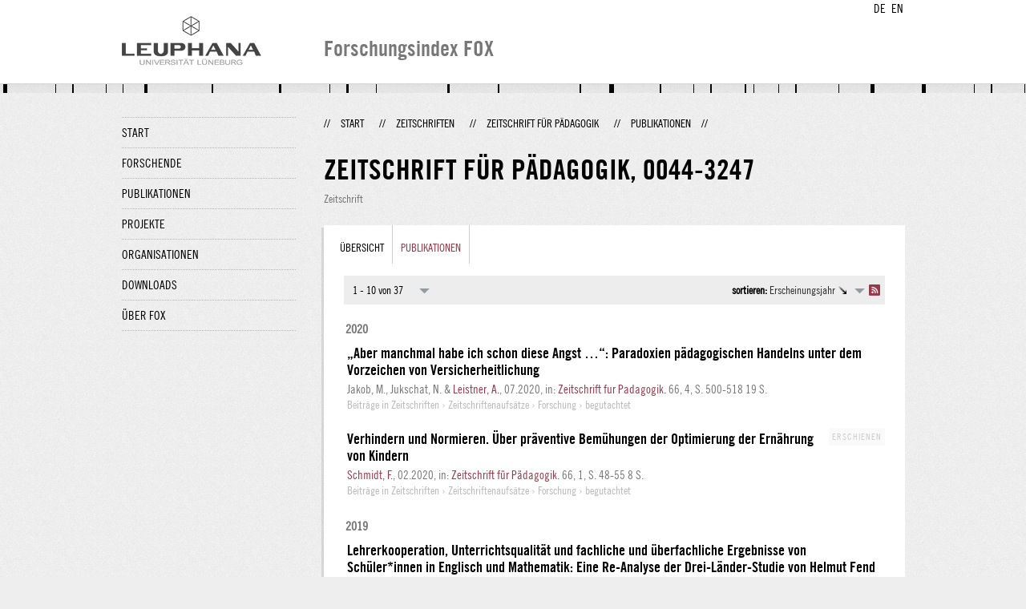

--- FILE ---
content_type: text/html;charset=UTF-8
request_url: http://fox.leuphana.de/portal/de/journals/zeitschrift-fur-padagogik(d8d95585-34d7-4b72-be71-b14ed79c5f38)/publications.html
body_size: 5536
content:
<!DOCTYPE html PUBLIC "-//W3C//DTD XHTML 1.1//EN" "http://www.w3.org/TR/xhtml11/DTD/xhtml11.dtd"><html xmlns="http://www.w3.org/1999/xhtml" lang="de" xml:lang="de"><head>
			<meta http-equiv="Content-Type" content="text/html;charset=utf-8" />
			<title>Zeitschrift für Pädagogik - Leuphana Universität Lüneburg</title><link type="text/css" rel="stylesheet" href="/portal/resources/style/css/combined/portal.css?stamp=1767241903599" /><script type="text/javascript" src="/portal/dwr/engine.js?stamp=1767241903599"></script><script type="text/javascript" src="/portal/dwr/interface/PureFacade.js?stamp=1767241903599"></script><script type="text/javascript" src="/portal/resources/style/lib/prototype.js?stamp=1767241903599"></script><script type="text/javascript" src="/portal/resources/style/js/atira.js?stamp=1767241903599"></script><script type="text/javascript" src="/portal/resources/style/js/atira_chart.js?stamp=1767241903599"></script><script type="text/javascript" src="/portal/dwr/interface/GraphFacade.js?stamp=1767241903599"></script><link type="text/css" rel="stylesheet" href="/portal/resources/style/css/combined/portal.css?stamp=1767241903599" /><script type="text/javascript" src="/portal/resources/style/js/jquery-3.1.1.min.js?stamp=1767241903599"></script><script type="text/javascript" src="/portal/resources/style/js/jquery.jcarousel.js?stamp=1767241903599"></script><script type="text/javascript" src="/portal/resources/style/js/site.js?stamp=1767241903599"></script><!-- start: head --><!-- end: head --><script type="text/javascript" src="/portal/resources/core/style/js/portal.js?stamp=1767241903599"></script></head><body class="de_DE de_DE de webkit">
            <div id="top">
                <div id="header">
                    <div class="wrapper clearfix">
                        <div id="portal-language-switch">
                             <ul>
                                    <li><a class="portal_link locale locale_de_DE selected" href="http://fox.leuphana.de/portal/de/journals/zeitschrift-fur-padagogik(d8d95585-34d7-4b72-be71-b14ed79c5f38)/publications.html" title="DE"><span>DE</span></a></li>
                                    <li><a class="portal_link locale locale_en_GB" href="http://fox.leuphana.de/portal/en/journals/zeitschrift-fur-padagogik(d8d95585-34d7-4b72-be71-b14ed79c5f38)/publications.html" title="EN"><span>EN</span></a></li>
                            </ul>
                        </div><a class="portal_link logo" href="http://www.leuphana.de/forschung"><span>
                            <img src="/portal/resources/style/gfx/leuphana-logo.png" alt="Leuphana Universität Lüneburg" /></span></a>
                        <div id="header-content" class="pull-right">
                            <span class="title">Forschungsindex FOX</span>
                        </div>
                    </div>
                </div>
                <div class="lines"></div>
            </div>
            <div id="container">
                <div class="wrapper">
                    <div class="clearfix">
                        <div class="sidebar pull-left">
                            <div id="secondary-menu">
                                <ul class="dotted-line">
                                    <li><a class="portal_link" href="http://fox.leuphana.de/portal/de/"><span>Start</span></a></li>
                                    <li><a class="portal_link" href="http://fox.leuphana.de/portal/de/persons/index.html"><span>Forschende</span></a>
                                    </li>
                                    <li><a class="portal_link" href="http://fox.leuphana.de/portal/de/publications/index.html"><span>Publikationen</span></a>
                                    </li>
                                    <li><a class="portal_link" href="http://fox.leuphana.de/portal/de/projects/index.html"><span>Projekte</span></a>
                                    </li>
                                    <li><a class="portal_link" href="http://fox.leuphana.de/portal/de/organisations/index.html"><span>Organisationen</span></a></li>
                                    <li><a class="portal_link" href="http://fox.leuphana.de/portal/de/statistics.html"><span>Downloads</span></a></li>
                                    <li><a class="portal_link" href="http://fox.leuphana.de/portal/de/about.html"><span>Über FOX</span></a></li>
                                </ul>
                            </div>
                        </div>
                        <div id="content" class="full-width">
                            <ol class="breadcrumb">
                               <li class="separator">//</li>
                               <li><a class="portal_link" href="http://fox.leuphana.de/portal/de/"><span>Start</span></a></li>
                               <li class="separator">//</li>
            <li><a class="portal_link" href="http://fox.leuphana.de/portal/de/journals/search.html"><span>Zeitschriften</span></a></li>
            <li class="separator">//</li>
            <li><a class="portal_link" href="http://fox.leuphana.de/portal/de/journals/zeitschrift-fur-padagogik(d8d95585-34d7-4b72-be71-b14ed79c5f38).html"><span>Zeitschrift für Pädagogik</span></a></li>
            <li class="separator">//</li>
            <li class="selected">Publikationen</li>
                               <li class="separator">//</li>
                            </ol>
                            <div id="main">
            <div class="view organisation_view">
                <div class="view_title"><div class="rendering rendering_journal rendering_compact rendering_journal_compact"><h2 class="title">Zeitschrift für Pädagogik, ‎<span class="issn">0044-3247</span></h2><p class="type"><span class="type_family">Fachzeitschrift<span class="type_family_sep">: </span></span><span class="type_classification">Zeitschrift</span></p></div>
                </div>
                <div class="view_container">
                    <div class="box">
		<ul class="tabs">
			<li><a class="portal_link" href="http://fox.leuphana.de/portal/de/journals/zeitschrift-fur-padagogik(d8d95585-34d7-4b72-be71-b14ed79c5f38).html"><span>Übersicht</span></a>
			</li>
				<li class="selected"><a class="portal_link" href="http://fox.leuphana.de/portal/de/journals/zeitschrift-fur-padagogik(d8d95585-34d7-4b72-be71-b14ed79c5f38)/publications.html"><span>Publikationen</span></a>
				</li>
		</ul>
                        <div class="tab_inner">
            <div class="tabbed-content">
            <div class="clearfix">
            </div><div class="portal_navigator portal_navigator_white" id="j_id1065704713_18126386"><div class="portal_navigator_top"><div class="portal_navigator_row"><div class="portal_navigator_window_and_pagesize"><div class="portal_navigator_popup"><div class="portal_navigator_popup_control"><div class="div"><div class="div"><span class="portal_navigator_window"><span class="portal_navigator_window_info">1 - 10 von 37</span></span><a href="javascript:void(0);" title="Hier Anklicken, um Anzahl angezeigter Treffer per Seite auszuwählen"><span class="portal_navigator_pagesize portal_navigator_links"><em>Seitengröße: </em>10</span></a></div></div></div><div class="portal_navigator_popup_content"><ul><li><strong>10</strong></li><li><a href="http://fox.leuphana.de/portal/de/journals/zeitschrift-fur-padagogik(d8d95585-34d7-4b72-be71-b14ed79c5f38)/publications.html?pageSize=20&amp;page=0" rel="nofollow"><span>20</span></a></li><li><a href="http://fox.leuphana.de/portal/de/journals/zeitschrift-fur-padagogik(d8d95585-34d7-4b72-be71-b14ed79c5f38)/publications.html?pageSize=50&amp;page=0" rel="nofollow"><span>50</span></a></li><li><a href="http://fox.leuphana.de/portal/de/journals/zeitschrift-fur-padagogik(d8d95585-34d7-4b72-be71-b14ed79c5f38)/publications.html?pageSize=100&amp;page=0" rel="nofollow"><span>100</span></a></li></ul></div></div></div><div class="portal_navigator_rss"><a class="portal_link rss_link" href="http://fox.leuphana.de/portal/de/journals/zeitschrift-fur-padagogik(d8d95585-34d7-4b72-be71-b14ed79c5f38)/publications.rss"><span></span></a></div><div class="portal_navigator_ordering"><div class="portal_navigator_popup"><div class="portal_navigator_popup_control"><div><div><strong>sortieren: </strong><a href="javascript:void(0);"><span class="portal_navigator_sort_descending">Erscheinungsjahr</span></a></div></div></div><div class="portal_navigator_popup_content"><ul><li><a class="selected portal_navigator_sort_ascending" rel="nofollow" href="http://fox.leuphana.de/portal/de/journals/zeitschrift-fur-padagogik(d8d95585-34d7-4b72-be71-b14ed79c5f38)/publications.html?ordering=researchOutputOrderByPublicationYear&amp;descending=false"><span>Erscheinungsjahr</span></a></li><li><a class="portal_navigator_sort_ascending" rel="nofollow" href="http://fox.leuphana.de/portal/de/journals/zeitschrift-fur-padagogik(d8d95585-34d7-4b72-be71-b14ed79c5f38)/publications.html?ordering=researchOutputOrderByTitle&amp;descending=false"><span>Titel</span></a></li><li><a class="portal_navigator_sort_ascending" rel="nofollow" href="http://fox.leuphana.de/portal/de/journals/zeitschrift-fur-padagogik(d8d95585-34d7-4b72-be71-b14ed79c5f38)/publications.html?ordering=researchOutputOrderByType&amp;descending=false"><span>Typ</span></a></li><li><a class="portal_navigator_sort_descending" rel="nofollow" href="http://fox.leuphana.de/portal/de/journals/zeitschrift-fur-padagogik(d8d95585-34d7-4b72-be71-b14ed79c5f38)/publications.html?ordering=researchOutputOrderByYearSubmittedCreated&amp;descending=true"><span>Eintragsjahr</span></a></li></ul></div></div></div></div></div><div class="portal_navigator_result">
                <div class="portal_search_container for_publications">
                    <ol class="portal_list"><li class="portal_list_item_group portal_list_item_group_first">2020</li><li class="portal_list_item"><div class="rendering rendering_researchoutput  rendering_researchoutput_short rendering_contributiontojournal rendering_short rendering_contributiontojournal_short remoteorigin"><h2 class="title remoteorigin"><a rel="ContributionToJournal" href="http://fox.leuphana.de/portal/de/publications/aber-manchmal-habe-ich-schon-diese-angst-(a2f2ae8b-9370-4104-9a6f-ab8c1d69598a).html" class="link"><span>„Aber manchmal habe ich schon diese Angst …“: Paradoxien pädagogischen Handelns unter dem Vorzeichen von Versicherheitlichung</span></a></h2>Jakob, M., Jukschat, N. &amp; <a rel="Person" href="http://fox.leuphana.de/portal/de/persons/alexander-leistner(400b9124-f04d-46fd-8f70-18c1660be75d).html" class="link person"><span>Leistner, A.</span></a>, <span class="date">07.2020</span>, <span class="journal">in: <a rel="Journal" href="http://fox.leuphana.de/portal/de/journals/zeitschrift-fur-padagogik(d8d95585-34d7-4b72-be71-b14ed79c5f38)/publications.html" class="link"><span>Zeitschrift fur Padagogik.</span></a></span> <span class="volume">66</span>, <span class="journalnumber">4</span>, <span class="pages">S. 500-518</span> <span class="numberofpages">19 S.</span><p class="type"><span class="type_family">Publikation<span class="type_family_sep">: </span></span><span class="type_classification_parent">Beiträge in Zeitschriften<span class="type_parent_sep"> › </span></span><span class="type_classification">Zeitschriftenaufsätze</span><span class="type_classification"><span class="type_parent_sep"> › </span>Forschung</span><span class="type_classification"><span class="type_parent_sep"> › </span>begutachtet</span></p></div></li><li class="portal_list_item"><div class="portal_content_properties" id="j_id1065704713_181263c7x1xj_id1065704713_1812620b"><span class="workflow_step">Erschienen</span></div><div class="rendering rendering_researchoutput  rendering_researchoutput_short rendering_contributiontojournal rendering_short rendering_contributiontojournal_short"><h2 class="title"><a rel="ContributionToJournal" href="http://fox.leuphana.de/portal/de/publications/verhindern-und-normieren(06e832e4-217c-4658-9a49-3bedc59cf7c5).html" class="link"><span>Verhindern und Normieren. Über präventive Bemühungen der Optimierung der Ernährung von Kindern</span></a></h2><a rel="Person" href="http://fox.leuphana.de/portal/de/persons/friederike-schmidt(447119b5-f615-49cf-8d6f-71adb68b053a).html" class="link person"><span>Schmidt, F.</span></a>, <span class="date">02.2020</span>, <span class="journal">in: <a rel="Journal" href="http://fox.leuphana.de/portal/de/journals/zeitschrift-fur-padagogik(d8d95585-34d7-4b72-be71-b14ed79c5f38)/publications.html" class="link"><span>Zeitschrift für Pädagogik.</span></a></span> <span class="volume">66</span>, <span class="journalnumber">1</span>, <span class="pages">S. 48-55</span> <span class="numberofpages">8 S.</span><p class="type"><span class="type_family">Publikation<span class="type_family_sep">: </span></span><span class="type_classification_parent">Beiträge in Zeitschriften<span class="type_parent_sep"> › </span></span><span class="type_classification">Zeitschriftenaufsätze</span><span class="type_classification"><span class="type_parent_sep"> › </span>Forschung</span><span class="type_classification"><span class="type_parent_sep"> › </span>begutachtet</span></p></div></li><li class="portal_list_item_group">2019</li><li class="portal_list_item"><div class="rendering rendering_researchoutput  rendering_researchoutput_short rendering_contributiontojournal rendering_short rendering_contributiontojournal_short remoteorigin"><h2 class="title remoteorigin"><a rel="ContributionToJournal" href="http://fox.leuphana.de/portal/de/publications/lehrerkooperation-unterrichtsqualitat-und-fachliche-und-uberfachliche-ergebnisse-von-schulerinnen-in-englisch-und-mathematik(f0b8b3b1-b0b1-49f3-9d61-281b4c1444f8).html" class="link"><span>Lehrerkooperation, Unterrichtsqualität und fachliche und überfachliche Ergebnisse von Schüler*innen in Englisch und Mathematik: Eine Re-Analyse der Drei-Länder-Studie von Helmut Fend</span></a></h2>Steinert, B., Dohrmann, J. &amp; <a rel="Person" href="http://fox.leuphana.de/portal/de/persons/christine-schmid(4a227b71-a12d-4c32-9189-08f60b535daf).html" class="link person"><span>Schmid, C.</span></a>, <span class="date">2019</span>, <span class="journal">in: <a rel="Journal" href="http://fox.leuphana.de/portal/de/journals/zeitschrift-fur-padagogik(d8d95585-34d7-4b72-be71-b14ed79c5f38)/publications.html" class="link"><span>Zeitschrift für Pädagogik.</span></a></span> <span class="volume">65</span>, <span class="journalnumber">1</span>, <span class="pages">S. 40-55</span> <span class="numberofpages">16 S.</span><p class="type"><span class="type_family">Publikation<span class="type_family_sep">: </span></span><span class="type_classification_parent">Beiträge in Zeitschriften<span class="type_parent_sep"> › </span></span><span class="type_classification">Zeitschriftenaufsätze</span><span class="type_classification"><span class="type_parent_sep"> › </span>Forschung</span><span class="type_classification"><span class="type_parent_sep"> › </span>begutachtet</span></p></div></li><li class="portal_list_item"><div class="rendering rendering_researchoutput  rendering_researchoutput_short rendering_contributiontojournal rendering_short rendering_contributiontojournal_short remoteorigin"><h2 class="title remoteorigin"><a rel="ContributionToJournal" href="http://fox.leuphana.de/portal/de/publications/zur-curricularen-validitat-des-bilwiss-20tests-zur-erfassung-des-bildungswissenschaftlichen-wissens-von-angehenden-lehrkraften(1415af4c-9f1b-4a0f-92cf-f20e2c919c15).html" class="link"><span>Zur curricularen Validität des BilWiss 2.0-Tests zur Erfassung des bildungswissenschaftlichen Wissens von (angehenden) Lehrkräften</span></a></h2>Kunina-Habenicht, O., Maurer, C., Schulze-Stocker, F., Wolf, K., Hein, N., <a rel="Person" href="http://fox.leuphana.de/portal/de/persons/detlev-leutner(f434fa0f-9cc9-49ff-9625-62e475ee4360).html" class="link person"><span>Leutner, D.</span></a>, Seidel, T. &amp; Kunter, M., <span class="date">2019</span>, <span class="journal">in: <a rel="Journal" href="http://fox.leuphana.de/portal/de/journals/zeitschrift-fur-padagogik(d8d95585-34d7-4b72-be71-b14ed79c5f38)/publications.html" class="link"><span>Zeitschrift für Pädagogik.</span></a></span> <span class="volume">65</span>, <span class="journalnumber">4</span>, <span class="pages">S. 542-556</span> <span class="numberofpages">15 S.</span><p class="type"><span class="type_family">Publikation<span class="type_family_sep">: </span></span><span class="type_classification_parent">Beiträge in Zeitschriften<span class="type_parent_sep"> › </span></span><span class="type_classification">Übersichtsarbeiten</span><span class="type_classification"><span class="type_parent_sep"> › </span>Forschung</span></p></div></li><li class="portal_list_item_group">2016</li><li class="portal_list_item"><div class="portal_content_properties" id="j_id1065704713_181263c7x4xj_id1065704713_1812620b"><span class="workflow_step">Erschienen</span></div><div class="rendering rendering_researchoutput  rendering_researchoutput_short rendering_contributiontojournal rendering_short rendering_contributiontojournal_short"><h2 class="title"><a rel="ContributionToJournal" href="http://fox.leuphana.de/portal/de/publications/fallarbeit-als-angebot--fallbasiertes-lernen-als-nutzung(7c8e230f-abd5-47d3-883c-45cbe5d2e65f).html" class="link"><span>Fallarbeit als Angebot – fallbasiertes Lernen als Nutzung: Empirische Ergebnisse zur kognitiven Belastung, Motivation und Emotionen bei der Arbeit mit Unterrichtsfällen</span></a></h2>Syring, M., Bohl, T., <a rel="Person" href="http://fox.leuphana.de/portal/de/persons/marc-kleinknecht(14555f64-1349-42bf-ba57-16960ef27ce5).html" class="link person"><span>Kleinknecht, M.</span></a>, Kuntze, S., Rehm, M. &amp; Schneider, J., <span class="date">02.2016</span>, <span class="journal">in: <a rel="Journal" href="http://fox.leuphana.de/portal/de/journals/zeitschrift-fur-padagogik(d8d95585-34d7-4b72-be71-b14ed79c5f38)/publications.html" class="link"><span>Zeitschrift für Pädagogik.</span></a></span> <span class="volume">62</span>, <span class="journalnumber">1</span>, <span class="pages">S. 86-108</span> <span class="numberofpages">23 S.</span><p class="type"><span class="type_family">Publikation<span class="type_family_sep">: </span></span><span class="type_classification_parent">Beiträge in Zeitschriften<span class="type_parent_sep"> › </span></span><span class="type_classification">Zeitschriftenaufsätze</span><span class="type_classification"><span class="type_parent_sep"> › </span>Forschung</span><span class="type_classification"><span class="type_parent_sep"> › </span>begutachtet</span></p></div></li><li class="portal_list_item_group">2014</li><li class="portal_list_item"><div class="portal_content_properties" id="j_id1065704713_181263c7x5xj_id1065704713_1812620b"><span class="workflow_step">Erschienen</span></div><div class="rendering rendering_researchoutput  rendering_researchoutput_short rendering_contributiontojournal rendering_short rendering_contributiontojournal_short"><h2 class="title"><a rel="ContributionToJournal" href="http://fox.leuphana.de/portal/de/publications/bilanz-von-neun-jahren-sinus-an-grundschulen-in-deutschland(cab800d2-13d4-4577-8251-1383e3755d6b).html" class="link"><span>Bilanz von neun Jahren SINUS an Grundschulen in Deutschland: Evaluation der mathematikbezogenen Daten im Rahmen von TIMSS 2011</span></a></h2>Dalehefte, I.-M., Wendt, H., Köller, O., Wagner, H., <a rel="Person" href="http://fox.leuphana.de/portal/de/persons/marcus-pietsch(307b23da-d91f-42db-8ec8-9b352b180656).html" class="link person"><span>Pietsch, M.</span></a>, Fischer, C. &amp;  Bos, W., <span class="date">2014</span>, <span class="journal">in: <a rel="Journal" href="http://fox.leuphana.de/portal/de/journals/zeitschrift-fur-padagogik(d8d95585-34d7-4b72-be71-b14ed79c5f38)/publications.html" class="link"><span>Zeitschrift für Pädagogik.</span></a></span> <span class="volume">60</span>, <span class="journalnumber">2</span>, <span class="pages">S. 245-263</span> <span class="numberofpages">19 S.</span><p class="type"><span class="type_family">Publikation<span class="type_family_sep">: </span></span><span class="type_classification_parent">Beiträge in Zeitschriften<span class="type_parent_sep"> › </span></span><span class="type_classification">Zeitschriftenaufsätze</span><span class="type_classification"><span class="type_parent_sep"> › </span>Forschung</span><span class="type_classification"><span class="type_parent_sep"> › </span>begutachtet</span></p></div></li><li class="portal_list_item"><div class="rendering rendering_researchoutput  rendering_researchoutput_short rendering_contributiontojournal rendering_short rendering_contributiontojournal_short remoteorigin"><h2 class="title remoteorigin"><a rel="ContributionToJournal" href="http://fox.leuphana.de/portal/de/publications/eigene-und-fremde-videos-in-der-lehrerfortbildung(abb8891b-efd6-4a08-b659-727798a5c429).html" class="link"><span>Eigene und fremde Videos in der Lehrerfortbildung: Eine Fallanalyse zu kognitiven und emotionalen Prozessen beim Beobachten zweier unterschiedlicher Videotypen</span></a></h2><a rel="Person" href="http://fox.leuphana.de/portal/de/persons/marc-kleinknecht(14555f64-1349-42bf-ba57-16960ef27ce5).html" class="link person"><span>Kleinknecht, M.</span></a> &amp; Poschinski, N., <span class="date">2014</span>, <span class="journal">in: <a rel="Journal" href="http://fox.leuphana.de/portal/de/journals/zeitschrift-fur-padagogik(d8d95585-34d7-4b72-be71-b14ed79c5f38)/publications.html" class="link"><span>Zeitschrift für Pädagogik.</span></a></span> <span class="volume">60</span>, <span class="journalnumber">3</span>, <span class="pages">S. 471-490</span> <span class="numberofpages">20 S.</span><p class="type"><span class="type_family">Publikation<span class="type_family_sep">: </span></span><span class="type_classification_parent">Beiträge in Zeitschriften<span class="type_parent_sep"> › </span></span><span class="type_classification">Zeitschriftenaufsätze</span><span class="type_classification"><span class="type_parent_sep"> › </span>Forschung</span><span class="type_classification"><span class="type_parent_sep"> › </span>begutachtet</span></p></div></li><li class="portal_list_item"><div class="portal_content_properties" id="j_id1065704713_181263c7x7xj_id1065704713_1812620b"><span class="workflow_step">Erschienen</span></div><div class="rendering rendering_researchoutput  rendering_researchoutput_short rendering_contributiontojournal rendering_short rendering_contributiontojournal_short"><h2 class="title"><a rel="ContributionToJournal" href="http://fox.leuphana.de/portal/de/publications/fuhrt-schulinspektion-zu-besseren-schulerleistungen(bdeaae70-091a-473e-bfaa-e1cee10c0046).html" class="link"><span>Führt Schulinspektion zu besseren Schülerleistungen? Difference-in-Differences-Studien zu Effekten der Schulinspektion Hamburg auf Lernzuwächse und Leistungstrends</span></a></h2><a rel="Person" href="http://fox.leuphana.de/portal/de/persons/marcus-pietsch(307b23da-d91f-42db-8ec8-9b352b180656).html" class="link person"><span>Pietsch, M.</span></a>, Jahnke, N. &amp; Mohr, I., <span class="date">2014</span>, <span class="journal">in: <a rel="Journal" href="http://fox.leuphana.de/portal/de/journals/zeitschrift-fur-padagogik(d8d95585-34d7-4b72-be71-b14ed79c5f38)/publications.html" class="link"><span>Zeitschrift für Pädagogik.</span></a></span> <span class="volume">60</span>, <span class="journalnumber">3</span>, <span class="pages">S. 446-470</span> <span class="numberofpages">25 S.</span><p class="type"><span class="type_family">Publikation<span class="type_family_sep">: </span></span><span class="type_classification_parent">Beiträge in Zeitschriften<span class="type_parent_sep"> › </span></span><span class="type_classification">Zeitschriftenaufsätze</span><span class="type_classification"><span class="type_parent_sep"> › </span>Forschung</span><span class="type_classification"><span class="type_parent_sep"> › </span>begutachtet</span></p></div></li><li class="portal_list_item_group">2013</li><li class="portal_list_item"><div class="rendering rendering_researchoutput  rendering_researchoutput_short rendering_contributiontojournal rendering_short rendering_contributiontojournal_short remoteorigin"><h2 class="title remoteorigin"><a rel="ContributionToJournal" href="http://fox.leuphana.de/portal/de/publications/die-bedeutung-der-lerngelegenheiten-im-lehramtsstudium-und-deren-individuelle-nutzung-fur-den-aufbau-des-bildungswissenschaftlichen-wissens(6adf9877-02fb-4bff-9d41-6fe3a69b0ac6).html" class="link"><span>Die Bedeutung der Lerngelegenheiten im Lehramtsstudium und deren individuelle Nutzung für den Aufbau des bildungswissenschaftlichen Wissens</span></a></h2>Kunina-Habenicht, O., Schulze-Stocker, F., Kunter, M., Baumert, J., <a rel="Person" href="http://fox.leuphana.de/portal/de/persons/detlev-leutner(f434fa0f-9cc9-49ff-9625-62e475ee4360).html" class="link person"><span>Leutner, D.</span></a>, Förster, D., Lohse-Bossenz, H. &amp; Terhart, E., <span class="date">01.2013</span>, <span class="journal">in: <a rel="Journal" href="http://fox.leuphana.de/portal/de/journals/zeitschrift-fur-padagogik(d8d95585-34d7-4b72-be71-b14ed79c5f38)/publications.html" class="link"><span>Zeitschrift für Pädagogik.</span></a></span> <span class="volume">59</span>, <span class="journalnumber">1</span>, <span class="pages">S. 1-23</span> <span class="numberofpages">23 S.</span><p class="type"><span class="type_family">Publikation<span class="type_family_sep">: </span></span><span class="type_classification_parent">Beiträge in Zeitschriften<span class="type_parent_sep"> › </span></span><span class="type_classification">Zeitschriftenaufsätze</span><span class="type_classification"><span class="type_parent_sep"> › </span>Forschung</span><span class="type_classification"><span class="type_parent_sep"> › </span>begutachtet</span></p></div></li><li class="portal_list_item_group">2012</li><li class="portal_list_item"><div class="rendering rendering_researchoutput  rendering_researchoutput_short rendering_contributiontojournal rendering_short rendering_contributiontojournal_short remoteorigin"><h2 class="title remoteorigin"><a rel="ContributionToJournal" href="http://fox.leuphana.de/portal/de/publications/vertrauen-und-profession(8805ad27-312a-4b10-a021-3dd5843ba652).html" class="link"><span>Vertrauen und profession: Eine erziehungswissenschaftliche Perspektive auf theoretische Ansätze und empirische Analysen</span></a></h2>Fabel-Lamla, M., Tiefel, S. &amp; <a rel="Person" href="http://fox.leuphana.de/portal/de/persons/maren-zeller(3fcd1dab-1d78-42b6-a332-d17de7a35e7f).html" class="link person"><span>Zeller, M.</span></a>, <span class="date">11.2012</span>, <span class="journal">in: <a rel="Journal" href="http://fox.leuphana.de/portal/de/journals/zeitschrift-fur-padagogik(d8d95585-34d7-4b72-be71-b14ed79c5f38)/publications.html" class="link"><span>Zeitschrift für Pädagogik.</span></a></span> <span class="volume">58</span>, <span class="journalnumber">6</span>, <span class="pages">S. 799-811</span> <span class="numberofpages">13 S.</span><p class="type"><span class="type_family">Publikation<span class="type_family_sep">: </span></span><span class="type_classification_parent">Beiträge in Zeitschriften<span class="type_parent_sep"> › </span></span><span class="type_classification">Zeitschriftenaufsätze</span><span class="type_classification"><span class="type_parent_sep"> › </span>Forschung</span><span class="type_classification"><span class="type_parent_sep"> › </span>begutachtet</span></p></div></li>
                    </ol>
                </div></div><div class="portal_navigator_bottom portal_navigator_pages"><div class="portal_navigator_row"><span class="portal_navigator_prev_next"><span class="portal_navigator_previous portal_navigator_previous_disabled"><span>Vorherige</span></span></span> <span class="portal_navigator_paging portal_navigator_links"><strong>1</strong> <a href="http://fox.leuphana.de/portal/de/journals/zeitschrift-fur-padagogik(d8d95585-34d7-4b72-be71-b14ed79c5f38)/publications.html?page=1"><span>2</span></a> <a href="http://fox.leuphana.de/portal/de/journals/zeitschrift-fur-padagogik(d8d95585-34d7-4b72-be71-b14ed79c5f38)/publications.html?page=2"><span>3</span></a> <a href="http://fox.leuphana.de/portal/de/journals/zeitschrift-fur-padagogik(d8d95585-34d7-4b72-be71-b14ed79c5f38)/publications.html?page=3"><span>4</span></a> </span><span class="portal_navigator_prev_next">  <a class="portal_navigator_next common_link" href="http://fox.leuphana.de/portal/de/journals/zeitschrift-fur-padagogik(d8d95585-34d7-4b72-be71-b14ed79c5f38)/publications.html?page=1"><span>Nächste</span></a></span>
</div></div></div><script type="text/javascript">
try {(function() {
new portal.Navigator({element:'j_id1065704713_18126386'});
})();} catch (e) {if (window['atira']) {atira.handleException(e);}}
</script>
            </div>
                        </div>
                    </div>
                </div>
            </div>
                            </div>
                        </div>
                    </div>
                    <div id="footer"><div id="footer" style="width:100%"><div id="footer_left" style=" width:500px; float:left">Forschungsindex und Repositorium der Leuphana Universität Lüneburg <br>Betreuung: Leuphana Forschungsservice (Leitung: Dipl.-Oec. Anke Zerm)<br><a href="http://fox.leuphana.de/portal/de/about.html">Nutzungshinweise | <a href="http://www.leuphana.de/impressum.html" target="_blank" class="external-link-new-window">Zentrales Impressum der Universität</a><p></div><div id="footer_right" style="position:absolute; width:200px; right:0px"><div style="text-align:right">Feedback: <a title="pure@leuphana.de" href="mailto:pure@leuphana.de">pure@leuphana.de</a><br>Zum Login <a class="login" href="http://pure.leuphana.de/admin/workspace.xhtml" target="_blank" class="external-link-new-window">Forschungsdatenbank Pure</a></p></div></div></div>
                    </div>
                </div>
            </div>
<script type="text/javascript">(function(i,s,o,g,r,a,m){i['GoogleAnalyticsObject']=r;i[r]=i[r]||function(){(i[r].q=i[r].q||[]).push(arguments)},i[r].l=1*new Date();a=s.createElement(o),m=s.getElementsByTagName(o)[0];a.async=1;a.src=g;m.parentNode.insertBefore(a,m)})(window,document,'script','//www.google-analytics.com/analytics.js','ga');ga('create', 'UA-XXXXXX-X', { 'cookieDomain': document.location.hostname });ga('require', 'displayfeatures');ga('set', 'anonymizeIp', true);ga('set', 'anonymizeIp', true);ga('send', 'pageview');</script>
</body></html>